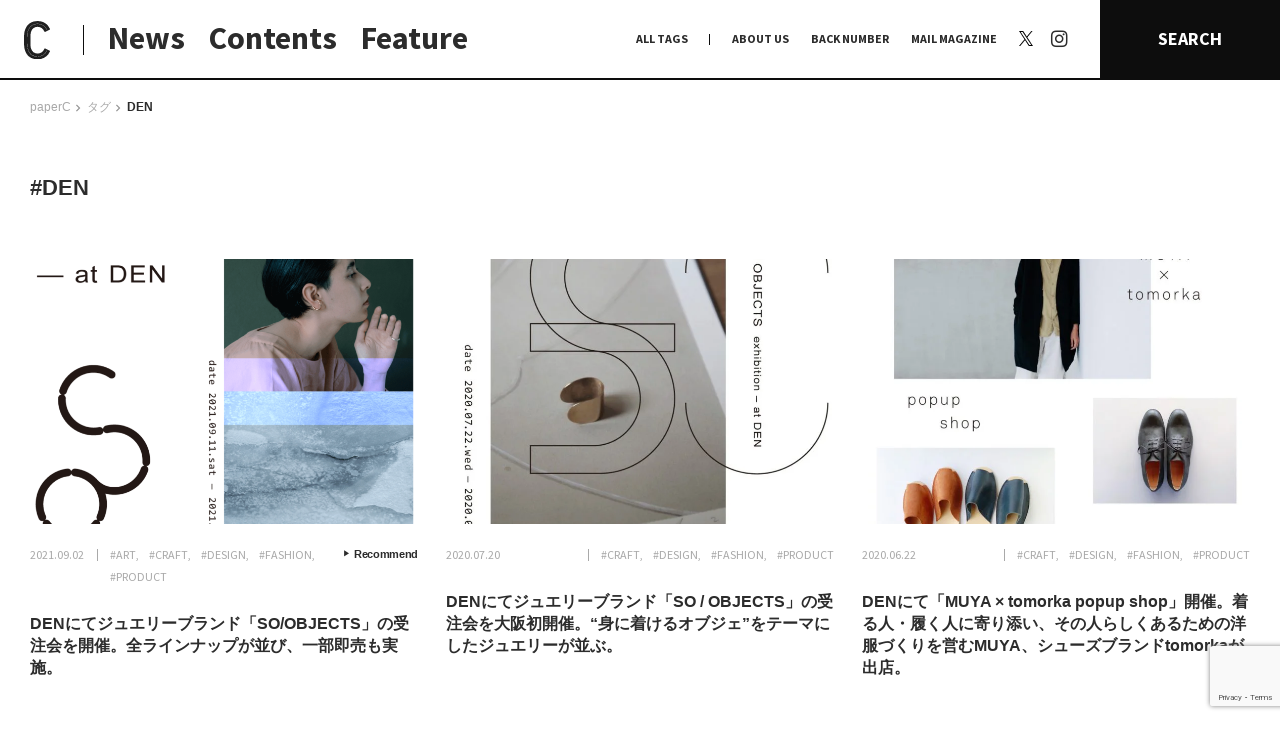

--- FILE ---
content_type: text/html; charset=utf-8
request_url: https://www.google.com/recaptcha/api2/anchor?ar=1&k=6LdRe4UcAAAAABjC_eaV5bo7KZJZl9idiZDQrGlq&co=aHR0cHM6Ly9wYXBlcmMuaW5mbzo0NDM.&hl=en&v=9TiwnJFHeuIw_s0wSd3fiKfN&size=invisible&anchor-ms=20000&execute-ms=30000&cb=io0w7g9mrtzn
body_size: 48088
content:
<!DOCTYPE HTML><html dir="ltr" lang="en"><head><meta http-equiv="Content-Type" content="text/html; charset=UTF-8">
<meta http-equiv="X-UA-Compatible" content="IE=edge">
<title>reCAPTCHA</title>
<style type="text/css">
/* cyrillic-ext */
@font-face {
  font-family: 'Roboto';
  font-style: normal;
  font-weight: 400;
  font-stretch: 100%;
  src: url(//fonts.gstatic.com/s/roboto/v48/KFO7CnqEu92Fr1ME7kSn66aGLdTylUAMa3GUBHMdazTgWw.woff2) format('woff2');
  unicode-range: U+0460-052F, U+1C80-1C8A, U+20B4, U+2DE0-2DFF, U+A640-A69F, U+FE2E-FE2F;
}
/* cyrillic */
@font-face {
  font-family: 'Roboto';
  font-style: normal;
  font-weight: 400;
  font-stretch: 100%;
  src: url(//fonts.gstatic.com/s/roboto/v48/KFO7CnqEu92Fr1ME7kSn66aGLdTylUAMa3iUBHMdazTgWw.woff2) format('woff2');
  unicode-range: U+0301, U+0400-045F, U+0490-0491, U+04B0-04B1, U+2116;
}
/* greek-ext */
@font-face {
  font-family: 'Roboto';
  font-style: normal;
  font-weight: 400;
  font-stretch: 100%;
  src: url(//fonts.gstatic.com/s/roboto/v48/KFO7CnqEu92Fr1ME7kSn66aGLdTylUAMa3CUBHMdazTgWw.woff2) format('woff2');
  unicode-range: U+1F00-1FFF;
}
/* greek */
@font-face {
  font-family: 'Roboto';
  font-style: normal;
  font-weight: 400;
  font-stretch: 100%;
  src: url(//fonts.gstatic.com/s/roboto/v48/KFO7CnqEu92Fr1ME7kSn66aGLdTylUAMa3-UBHMdazTgWw.woff2) format('woff2');
  unicode-range: U+0370-0377, U+037A-037F, U+0384-038A, U+038C, U+038E-03A1, U+03A3-03FF;
}
/* math */
@font-face {
  font-family: 'Roboto';
  font-style: normal;
  font-weight: 400;
  font-stretch: 100%;
  src: url(//fonts.gstatic.com/s/roboto/v48/KFO7CnqEu92Fr1ME7kSn66aGLdTylUAMawCUBHMdazTgWw.woff2) format('woff2');
  unicode-range: U+0302-0303, U+0305, U+0307-0308, U+0310, U+0312, U+0315, U+031A, U+0326-0327, U+032C, U+032F-0330, U+0332-0333, U+0338, U+033A, U+0346, U+034D, U+0391-03A1, U+03A3-03A9, U+03B1-03C9, U+03D1, U+03D5-03D6, U+03F0-03F1, U+03F4-03F5, U+2016-2017, U+2034-2038, U+203C, U+2040, U+2043, U+2047, U+2050, U+2057, U+205F, U+2070-2071, U+2074-208E, U+2090-209C, U+20D0-20DC, U+20E1, U+20E5-20EF, U+2100-2112, U+2114-2115, U+2117-2121, U+2123-214F, U+2190, U+2192, U+2194-21AE, U+21B0-21E5, U+21F1-21F2, U+21F4-2211, U+2213-2214, U+2216-22FF, U+2308-230B, U+2310, U+2319, U+231C-2321, U+2336-237A, U+237C, U+2395, U+239B-23B7, U+23D0, U+23DC-23E1, U+2474-2475, U+25AF, U+25B3, U+25B7, U+25BD, U+25C1, U+25CA, U+25CC, U+25FB, U+266D-266F, U+27C0-27FF, U+2900-2AFF, U+2B0E-2B11, U+2B30-2B4C, U+2BFE, U+3030, U+FF5B, U+FF5D, U+1D400-1D7FF, U+1EE00-1EEFF;
}
/* symbols */
@font-face {
  font-family: 'Roboto';
  font-style: normal;
  font-weight: 400;
  font-stretch: 100%;
  src: url(//fonts.gstatic.com/s/roboto/v48/KFO7CnqEu92Fr1ME7kSn66aGLdTylUAMaxKUBHMdazTgWw.woff2) format('woff2');
  unicode-range: U+0001-000C, U+000E-001F, U+007F-009F, U+20DD-20E0, U+20E2-20E4, U+2150-218F, U+2190, U+2192, U+2194-2199, U+21AF, U+21E6-21F0, U+21F3, U+2218-2219, U+2299, U+22C4-22C6, U+2300-243F, U+2440-244A, U+2460-24FF, U+25A0-27BF, U+2800-28FF, U+2921-2922, U+2981, U+29BF, U+29EB, U+2B00-2BFF, U+4DC0-4DFF, U+FFF9-FFFB, U+10140-1018E, U+10190-1019C, U+101A0, U+101D0-101FD, U+102E0-102FB, U+10E60-10E7E, U+1D2C0-1D2D3, U+1D2E0-1D37F, U+1F000-1F0FF, U+1F100-1F1AD, U+1F1E6-1F1FF, U+1F30D-1F30F, U+1F315, U+1F31C, U+1F31E, U+1F320-1F32C, U+1F336, U+1F378, U+1F37D, U+1F382, U+1F393-1F39F, U+1F3A7-1F3A8, U+1F3AC-1F3AF, U+1F3C2, U+1F3C4-1F3C6, U+1F3CA-1F3CE, U+1F3D4-1F3E0, U+1F3ED, U+1F3F1-1F3F3, U+1F3F5-1F3F7, U+1F408, U+1F415, U+1F41F, U+1F426, U+1F43F, U+1F441-1F442, U+1F444, U+1F446-1F449, U+1F44C-1F44E, U+1F453, U+1F46A, U+1F47D, U+1F4A3, U+1F4B0, U+1F4B3, U+1F4B9, U+1F4BB, U+1F4BF, U+1F4C8-1F4CB, U+1F4D6, U+1F4DA, U+1F4DF, U+1F4E3-1F4E6, U+1F4EA-1F4ED, U+1F4F7, U+1F4F9-1F4FB, U+1F4FD-1F4FE, U+1F503, U+1F507-1F50B, U+1F50D, U+1F512-1F513, U+1F53E-1F54A, U+1F54F-1F5FA, U+1F610, U+1F650-1F67F, U+1F687, U+1F68D, U+1F691, U+1F694, U+1F698, U+1F6AD, U+1F6B2, U+1F6B9-1F6BA, U+1F6BC, U+1F6C6-1F6CF, U+1F6D3-1F6D7, U+1F6E0-1F6EA, U+1F6F0-1F6F3, U+1F6F7-1F6FC, U+1F700-1F7FF, U+1F800-1F80B, U+1F810-1F847, U+1F850-1F859, U+1F860-1F887, U+1F890-1F8AD, U+1F8B0-1F8BB, U+1F8C0-1F8C1, U+1F900-1F90B, U+1F93B, U+1F946, U+1F984, U+1F996, U+1F9E9, U+1FA00-1FA6F, U+1FA70-1FA7C, U+1FA80-1FA89, U+1FA8F-1FAC6, U+1FACE-1FADC, U+1FADF-1FAE9, U+1FAF0-1FAF8, U+1FB00-1FBFF;
}
/* vietnamese */
@font-face {
  font-family: 'Roboto';
  font-style: normal;
  font-weight: 400;
  font-stretch: 100%;
  src: url(//fonts.gstatic.com/s/roboto/v48/KFO7CnqEu92Fr1ME7kSn66aGLdTylUAMa3OUBHMdazTgWw.woff2) format('woff2');
  unicode-range: U+0102-0103, U+0110-0111, U+0128-0129, U+0168-0169, U+01A0-01A1, U+01AF-01B0, U+0300-0301, U+0303-0304, U+0308-0309, U+0323, U+0329, U+1EA0-1EF9, U+20AB;
}
/* latin-ext */
@font-face {
  font-family: 'Roboto';
  font-style: normal;
  font-weight: 400;
  font-stretch: 100%;
  src: url(//fonts.gstatic.com/s/roboto/v48/KFO7CnqEu92Fr1ME7kSn66aGLdTylUAMa3KUBHMdazTgWw.woff2) format('woff2');
  unicode-range: U+0100-02BA, U+02BD-02C5, U+02C7-02CC, U+02CE-02D7, U+02DD-02FF, U+0304, U+0308, U+0329, U+1D00-1DBF, U+1E00-1E9F, U+1EF2-1EFF, U+2020, U+20A0-20AB, U+20AD-20C0, U+2113, U+2C60-2C7F, U+A720-A7FF;
}
/* latin */
@font-face {
  font-family: 'Roboto';
  font-style: normal;
  font-weight: 400;
  font-stretch: 100%;
  src: url(//fonts.gstatic.com/s/roboto/v48/KFO7CnqEu92Fr1ME7kSn66aGLdTylUAMa3yUBHMdazQ.woff2) format('woff2');
  unicode-range: U+0000-00FF, U+0131, U+0152-0153, U+02BB-02BC, U+02C6, U+02DA, U+02DC, U+0304, U+0308, U+0329, U+2000-206F, U+20AC, U+2122, U+2191, U+2193, U+2212, U+2215, U+FEFF, U+FFFD;
}
/* cyrillic-ext */
@font-face {
  font-family: 'Roboto';
  font-style: normal;
  font-weight: 500;
  font-stretch: 100%;
  src: url(//fonts.gstatic.com/s/roboto/v48/KFO7CnqEu92Fr1ME7kSn66aGLdTylUAMa3GUBHMdazTgWw.woff2) format('woff2');
  unicode-range: U+0460-052F, U+1C80-1C8A, U+20B4, U+2DE0-2DFF, U+A640-A69F, U+FE2E-FE2F;
}
/* cyrillic */
@font-face {
  font-family: 'Roboto';
  font-style: normal;
  font-weight: 500;
  font-stretch: 100%;
  src: url(//fonts.gstatic.com/s/roboto/v48/KFO7CnqEu92Fr1ME7kSn66aGLdTylUAMa3iUBHMdazTgWw.woff2) format('woff2');
  unicode-range: U+0301, U+0400-045F, U+0490-0491, U+04B0-04B1, U+2116;
}
/* greek-ext */
@font-face {
  font-family: 'Roboto';
  font-style: normal;
  font-weight: 500;
  font-stretch: 100%;
  src: url(//fonts.gstatic.com/s/roboto/v48/KFO7CnqEu92Fr1ME7kSn66aGLdTylUAMa3CUBHMdazTgWw.woff2) format('woff2');
  unicode-range: U+1F00-1FFF;
}
/* greek */
@font-face {
  font-family: 'Roboto';
  font-style: normal;
  font-weight: 500;
  font-stretch: 100%;
  src: url(//fonts.gstatic.com/s/roboto/v48/KFO7CnqEu92Fr1ME7kSn66aGLdTylUAMa3-UBHMdazTgWw.woff2) format('woff2');
  unicode-range: U+0370-0377, U+037A-037F, U+0384-038A, U+038C, U+038E-03A1, U+03A3-03FF;
}
/* math */
@font-face {
  font-family: 'Roboto';
  font-style: normal;
  font-weight: 500;
  font-stretch: 100%;
  src: url(//fonts.gstatic.com/s/roboto/v48/KFO7CnqEu92Fr1ME7kSn66aGLdTylUAMawCUBHMdazTgWw.woff2) format('woff2');
  unicode-range: U+0302-0303, U+0305, U+0307-0308, U+0310, U+0312, U+0315, U+031A, U+0326-0327, U+032C, U+032F-0330, U+0332-0333, U+0338, U+033A, U+0346, U+034D, U+0391-03A1, U+03A3-03A9, U+03B1-03C9, U+03D1, U+03D5-03D6, U+03F0-03F1, U+03F4-03F5, U+2016-2017, U+2034-2038, U+203C, U+2040, U+2043, U+2047, U+2050, U+2057, U+205F, U+2070-2071, U+2074-208E, U+2090-209C, U+20D0-20DC, U+20E1, U+20E5-20EF, U+2100-2112, U+2114-2115, U+2117-2121, U+2123-214F, U+2190, U+2192, U+2194-21AE, U+21B0-21E5, U+21F1-21F2, U+21F4-2211, U+2213-2214, U+2216-22FF, U+2308-230B, U+2310, U+2319, U+231C-2321, U+2336-237A, U+237C, U+2395, U+239B-23B7, U+23D0, U+23DC-23E1, U+2474-2475, U+25AF, U+25B3, U+25B7, U+25BD, U+25C1, U+25CA, U+25CC, U+25FB, U+266D-266F, U+27C0-27FF, U+2900-2AFF, U+2B0E-2B11, U+2B30-2B4C, U+2BFE, U+3030, U+FF5B, U+FF5D, U+1D400-1D7FF, U+1EE00-1EEFF;
}
/* symbols */
@font-face {
  font-family: 'Roboto';
  font-style: normal;
  font-weight: 500;
  font-stretch: 100%;
  src: url(//fonts.gstatic.com/s/roboto/v48/KFO7CnqEu92Fr1ME7kSn66aGLdTylUAMaxKUBHMdazTgWw.woff2) format('woff2');
  unicode-range: U+0001-000C, U+000E-001F, U+007F-009F, U+20DD-20E0, U+20E2-20E4, U+2150-218F, U+2190, U+2192, U+2194-2199, U+21AF, U+21E6-21F0, U+21F3, U+2218-2219, U+2299, U+22C4-22C6, U+2300-243F, U+2440-244A, U+2460-24FF, U+25A0-27BF, U+2800-28FF, U+2921-2922, U+2981, U+29BF, U+29EB, U+2B00-2BFF, U+4DC0-4DFF, U+FFF9-FFFB, U+10140-1018E, U+10190-1019C, U+101A0, U+101D0-101FD, U+102E0-102FB, U+10E60-10E7E, U+1D2C0-1D2D3, U+1D2E0-1D37F, U+1F000-1F0FF, U+1F100-1F1AD, U+1F1E6-1F1FF, U+1F30D-1F30F, U+1F315, U+1F31C, U+1F31E, U+1F320-1F32C, U+1F336, U+1F378, U+1F37D, U+1F382, U+1F393-1F39F, U+1F3A7-1F3A8, U+1F3AC-1F3AF, U+1F3C2, U+1F3C4-1F3C6, U+1F3CA-1F3CE, U+1F3D4-1F3E0, U+1F3ED, U+1F3F1-1F3F3, U+1F3F5-1F3F7, U+1F408, U+1F415, U+1F41F, U+1F426, U+1F43F, U+1F441-1F442, U+1F444, U+1F446-1F449, U+1F44C-1F44E, U+1F453, U+1F46A, U+1F47D, U+1F4A3, U+1F4B0, U+1F4B3, U+1F4B9, U+1F4BB, U+1F4BF, U+1F4C8-1F4CB, U+1F4D6, U+1F4DA, U+1F4DF, U+1F4E3-1F4E6, U+1F4EA-1F4ED, U+1F4F7, U+1F4F9-1F4FB, U+1F4FD-1F4FE, U+1F503, U+1F507-1F50B, U+1F50D, U+1F512-1F513, U+1F53E-1F54A, U+1F54F-1F5FA, U+1F610, U+1F650-1F67F, U+1F687, U+1F68D, U+1F691, U+1F694, U+1F698, U+1F6AD, U+1F6B2, U+1F6B9-1F6BA, U+1F6BC, U+1F6C6-1F6CF, U+1F6D3-1F6D7, U+1F6E0-1F6EA, U+1F6F0-1F6F3, U+1F6F7-1F6FC, U+1F700-1F7FF, U+1F800-1F80B, U+1F810-1F847, U+1F850-1F859, U+1F860-1F887, U+1F890-1F8AD, U+1F8B0-1F8BB, U+1F8C0-1F8C1, U+1F900-1F90B, U+1F93B, U+1F946, U+1F984, U+1F996, U+1F9E9, U+1FA00-1FA6F, U+1FA70-1FA7C, U+1FA80-1FA89, U+1FA8F-1FAC6, U+1FACE-1FADC, U+1FADF-1FAE9, U+1FAF0-1FAF8, U+1FB00-1FBFF;
}
/* vietnamese */
@font-face {
  font-family: 'Roboto';
  font-style: normal;
  font-weight: 500;
  font-stretch: 100%;
  src: url(//fonts.gstatic.com/s/roboto/v48/KFO7CnqEu92Fr1ME7kSn66aGLdTylUAMa3OUBHMdazTgWw.woff2) format('woff2');
  unicode-range: U+0102-0103, U+0110-0111, U+0128-0129, U+0168-0169, U+01A0-01A1, U+01AF-01B0, U+0300-0301, U+0303-0304, U+0308-0309, U+0323, U+0329, U+1EA0-1EF9, U+20AB;
}
/* latin-ext */
@font-face {
  font-family: 'Roboto';
  font-style: normal;
  font-weight: 500;
  font-stretch: 100%;
  src: url(//fonts.gstatic.com/s/roboto/v48/KFO7CnqEu92Fr1ME7kSn66aGLdTylUAMa3KUBHMdazTgWw.woff2) format('woff2');
  unicode-range: U+0100-02BA, U+02BD-02C5, U+02C7-02CC, U+02CE-02D7, U+02DD-02FF, U+0304, U+0308, U+0329, U+1D00-1DBF, U+1E00-1E9F, U+1EF2-1EFF, U+2020, U+20A0-20AB, U+20AD-20C0, U+2113, U+2C60-2C7F, U+A720-A7FF;
}
/* latin */
@font-face {
  font-family: 'Roboto';
  font-style: normal;
  font-weight: 500;
  font-stretch: 100%;
  src: url(//fonts.gstatic.com/s/roboto/v48/KFO7CnqEu92Fr1ME7kSn66aGLdTylUAMa3yUBHMdazQ.woff2) format('woff2');
  unicode-range: U+0000-00FF, U+0131, U+0152-0153, U+02BB-02BC, U+02C6, U+02DA, U+02DC, U+0304, U+0308, U+0329, U+2000-206F, U+20AC, U+2122, U+2191, U+2193, U+2212, U+2215, U+FEFF, U+FFFD;
}
/* cyrillic-ext */
@font-face {
  font-family: 'Roboto';
  font-style: normal;
  font-weight: 900;
  font-stretch: 100%;
  src: url(//fonts.gstatic.com/s/roboto/v48/KFO7CnqEu92Fr1ME7kSn66aGLdTylUAMa3GUBHMdazTgWw.woff2) format('woff2');
  unicode-range: U+0460-052F, U+1C80-1C8A, U+20B4, U+2DE0-2DFF, U+A640-A69F, U+FE2E-FE2F;
}
/* cyrillic */
@font-face {
  font-family: 'Roboto';
  font-style: normal;
  font-weight: 900;
  font-stretch: 100%;
  src: url(//fonts.gstatic.com/s/roboto/v48/KFO7CnqEu92Fr1ME7kSn66aGLdTylUAMa3iUBHMdazTgWw.woff2) format('woff2');
  unicode-range: U+0301, U+0400-045F, U+0490-0491, U+04B0-04B1, U+2116;
}
/* greek-ext */
@font-face {
  font-family: 'Roboto';
  font-style: normal;
  font-weight: 900;
  font-stretch: 100%;
  src: url(//fonts.gstatic.com/s/roboto/v48/KFO7CnqEu92Fr1ME7kSn66aGLdTylUAMa3CUBHMdazTgWw.woff2) format('woff2');
  unicode-range: U+1F00-1FFF;
}
/* greek */
@font-face {
  font-family: 'Roboto';
  font-style: normal;
  font-weight: 900;
  font-stretch: 100%;
  src: url(//fonts.gstatic.com/s/roboto/v48/KFO7CnqEu92Fr1ME7kSn66aGLdTylUAMa3-UBHMdazTgWw.woff2) format('woff2');
  unicode-range: U+0370-0377, U+037A-037F, U+0384-038A, U+038C, U+038E-03A1, U+03A3-03FF;
}
/* math */
@font-face {
  font-family: 'Roboto';
  font-style: normal;
  font-weight: 900;
  font-stretch: 100%;
  src: url(//fonts.gstatic.com/s/roboto/v48/KFO7CnqEu92Fr1ME7kSn66aGLdTylUAMawCUBHMdazTgWw.woff2) format('woff2');
  unicode-range: U+0302-0303, U+0305, U+0307-0308, U+0310, U+0312, U+0315, U+031A, U+0326-0327, U+032C, U+032F-0330, U+0332-0333, U+0338, U+033A, U+0346, U+034D, U+0391-03A1, U+03A3-03A9, U+03B1-03C9, U+03D1, U+03D5-03D6, U+03F0-03F1, U+03F4-03F5, U+2016-2017, U+2034-2038, U+203C, U+2040, U+2043, U+2047, U+2050, U+2057, U+205F, U+2070-2071, U+2074-208E, U+2090-209C, U+20D0-20DC, U+20E1, U+20E5-20EF, U+2100-2112, U+2114-2115, U+2117-2121, U+2123-214F, U+2190, U+2192, U+2194-21AE, U+21B0-21E5, U+21F1-21F2, U+21F4-2211, U+2213-2214, U+2216-22FF, U+2308-230B, U+2310, U+2319, U+231C-2321, U+2336-237A, U+237C, U+2395, U+239B-23B7, U+23D0, U+23DC-23E1, U+2474-2475, U+25AF, U+25B3, U+25B7, U+25BD, U+25C1, U+25CA, U+25CC, U+25FB, U+266D-266F, U+27C0-27FF, U+2900-2AFF, U+2B0E-2B11, U+2B30-2B4C, U+2BFE, U+3030, U+FF5B, U+FF5D, U+1D400-1D7FF, U+1EE00-1EEFF;
}
/* symbols */
@font-face {
  font-family: 'Roboto';
  font-style: normal;
  font-weight: 900;
  font-stretch: 100%;
  src: url(//fonts.gstatic.com/s/roboto/v48/KFO7CnqEu92Fr1ME7kSn66aGLdTylUAMaxKUBHMdazTgWw.woff2) format('woff2');
  unicode-range: U+0001-000C, U+000E-001F, U+007F-009F, U+20DD-20E0, U+20E2-20E4, U+2150-218F, U+2190, U+2192, U+2194-2199, U+21AF, U+21E6-21F0, U+21F3, U+2218-2219, U+2299, U+22C4-22C6, U+2300-243F, U+2440-244A, U+2460-24FF, U+25A0-27BF, U+2800-28FF, U+2921-2922, U+2981, U+29BF, U+29EB, U+2B00-2BFF, U+4DC0-4DFF, U+FFF9-FFFB, U+10140-1018E, U+10190-1019C, U+101A0, U+101D0-101FD, U+102E0-102FB, U+10E60-10E7E, U+1D2C0-1D2D3, U+1D2E0-1D37F, U+1F000-1F0FF, U+1F100-1F1AD, U+1F1E6-1F1FF, U+1F30D-1F30F, U+1F315, U+1F31C, U+1F31E, U+1F320-1F32C, U+1F336, U+1F378, U+1F37D, U+1F382, U+1F393-1F39F, U+1F3A7-1F3A8, U+1F3AC-1F3AF, U+1F3C2, U+1F3C4-1F3C6, U+1F3CA-1F3CE, U+1F3D4-1F3E0, U+1F3ED, U+1F3F1-1F3F3, U+1F3F5-1F3F7, U+1F408, U+1F415, U+1F41F, U+1F426, U+1F43F, U+1F441-1F442, U+1F444, U+1F446-1F449, U+1F44C-1F44E, U+1F453, U+1F46A, U+1F47D, U+1F4A3, U+1F4B0, U+1F4B3, U+1F4B9, U+1F4BB, U+1F4BF, U+1F4C8-1F4CB, U+1F4D6, U+1F4DA, U+1F4DF, U+1F4E3-1F4E6, U+1F4EA-1F4ED, U+1F4F7, U+1F4F9-1F4FB, U+1F4FD-1F4FE, U+1F503, U+1F507-1F50B, U+1F50D, U+1F512-1F513, U+1F53E-1F54A, U+1F54F-1F5FA, U+1F610, U+1F650-1F67F, U+1F687, U+1F68D, U+1F691, U+1F694, U+1F698, U+1F6AD, U+1F6B2, U+1F6B9-1F6BA, U+1F6BC, U+1F6C6-1F6CF, U+1F6D3-1F6D7, U+1F6E0-1F6EA, U+1F6F0-1F6F3, U+1F6F7-1F6FC, U+1F700-1F7FF, U+1F800-1F80B, U+1F810-1F847, U+1F850-1F859, U+1F860-1F887, U+1F890-1F8AD, U+1F8B0-1F8BB, U+1F8C0-1F8C1, U+1F900-1F90B, U+1F93B, U+1F946, U+1F984, U+1F996, U+1F9E9, U+1FA00-1FA6F, U+1FA70-1FA7C, U+1FA80-1FA89, U+1FA8F-1FAC6, U+1FACE-1FADC, U+1FADF-1FAE9, U+1FAF0-1FAF8, U+1FB00-1FBFF;
}
/* vietnamese */
@font-face {
  font-family: 'Roboto';
  font-style: normal;
  font-weight: 900;
  font-stretch: 100%;
  src: url(//fonts.gstatic.com/s/roboto/v48/KFO7CnqEu92Fr1ME7kSn66aGLdTylUAMa3OUBHMdazTgWw.woff2) format('woff2');
  unicode-range: U+0102-0103, U+0110-0111, U+0128-0129, U+0168-0169, U+01A0-01A1, U+01AF-01B0, U+0300-0301, U+0303-0304, U+0308-0309, U+0323, U+0329, U+1EA0-1EF9, U+20AB;
}
/* latin-ext */
@font-face {
  font-family: 'Roboto';
  font-style: normal;
  font-weight: 900;
  font-stretch: 100%;
  src: url(//fonts.gstatic.com/s/roboto/v48/KFO7CnqEu92Fr1ME7kSn66aGLdTylUAMa3KUBHMdazTgWw.woff2) format('woff2');
  unicode-range: U+0100-02BA, U+02BD-02C5, U+02C7-02CC, U+02CE-02D7, U+02DD-02FF, U+0304, U+0308, U+0329, U+1D00-1DBF, U+1E00-1E9F, U+1EF2-1EFF, U+2020, U+20A0-20AB, U+20AD-20C0, U+2113, U+2C60-2C7F, U+A720-A7FF;
}
/* latin */
@font-face {
  font-family: 'Roboto';
  font-style: normal;
  font-weight: 900;
  font-stretch: 100%;
  src: url(//fonts.gstatic.com/s/roboto/v48/KFO7CnqEu92Fr1ME7kSn66aGLdTylUAMa3yUBHMdazQ.woff2) format('woff2');
  unicode-range: U+0000-00FF, U+0131, U+0152-0153, U+02BB-02BC, U+02C6, U+02DA, U+02DC, U+0304, U+0308, U+0329, U+2000-206F, U+20AC, U+2122, U+2191, U+2193, U+2212, U+2215, U+FEFF, U+FFFD;
}

</style>
<link rel="stylesheet" type="text/css" href="https://www.gstatic.com/recaptcha/releases/9TiwnJFHeuIw_s0wSd3fiKfN/styles__ltr.css">
<script nonce="7j279Oh5qBB6lGxS6ITJuQ" type="text/javascript">window['__recaptcha_api'] = 'https://www.google.com/recaptcha/api2/';</script>
<script type="text/javascript" src="https://www.gstatic.com/recaptcha/releases/9TiwnJFHeuIw_s0wSd3fiKfN/recaptcha__en.js" nonce="7j279Oh5qBB6lGxS6ITJuQ">
      
    </script></head>
<body><div id="rc-anchor-alert" class="rc-anchor-alert"></div>
<input type="hidden" id="recaptcha-token" value="[base64]">
<script type="text/javascript" nonce="7j279Oh5qBB6lGxS6ITJuQ">
      recaptcha.anchor.Main.init("[\x22ainput\x22,[\x22bgdata\x22,\x22\x22,\[base64]/[base64]/[base64]/[base64]/[base64]/[base64]/[base64]/[base64]/[base64]/[base64]\\u003d\x22,\[base64]\x22,\x22wpLCiMKFw7zDhcOIwqvDt8ORw4PCo1BbYcKQwpw6ezwFw4TDnh7DrcOgw4fDosOrQMOKwrzCvMKawqvCjQ5VwoM3f8OdwoNmwqJnw6LDrMOxLlvCkVrCoBBIwpQuAcORwpvDhMKuY8Orw7PCusKAw75rKjXDgMKEwq/CqMOdbEvDuFN4wojDviMCw6/Cln/CiFlHcGFXQMOeMVl6VH/DiX7Cv8OzwoTClcOWMU/Ci0HCmikiXyDCtsOMw7lqw4FBwr5KwoRqYD7CmmbDnsOTY8ONKcKPQSApwrzCmmkHw6TCkGrCrsO/X8O4bSLCjsOBwr7DnMK2w4oBw4XCnMOSwrHCjXJ/wrh+J2rDg8Kqw5rCr8KQSQkYNwMMwqkpbMK3wpNMGcOTwqrDocObwrzDmMKjw79jw67DtsOEw45xwrtkwqTCkwAAR8K/bXB6wrjDrsOswrBHw4phw6rDvTAoacK9GMOWGVwuKVtqKnkVQwXCoDPDowTCnsKKwqchwpPDlsOhUFcnbStVwr1tLMObwr3DtMO0woddY8KEw7sEZsOEwr0QasOzG1DCmsKlUT7CqsO7Fms6GcO+w7p0ej5DMXLCssOQXkAwLCLCkXQ2w4PCpSh/wrPCizjDqzhQw4jCjMOldj7Cs8O0ZsKiw4RsacOrwoNmw4Z8wqfCmMOXwrQ4eATDp8OQFHsgwqPCrgdgO8OTHifDkVEzUlzDpMKNYVrCt8OPw6dBwrHCrsK9AMO9dhnDjsOQLH1JJlMndcOUMk4zw4xwDcOsw6DCh2xYMWLCiwfCvhoqf8K0wqljQVQZSB/ClcK5w5cANMKidcOqexRzw4hIwr3CljDCvsKUw7rDo8KHw5XDtQwBwrrCi2cqwo3DisKDXMKEw7DCl8KCcHzDrcKdQMKEKsKdw5xyHcOyZnPDr8KYBR/Du8OgwqHDp8OiKcKow53Do0DClMOhRsK9wrUKAz3DlcOoNsO9wqZzwqd5w6UJOMKrX2dcwop6w408DsKyw7PDtXYKc8OaWiZPwonDscOKwqklw7g3w5sJwq7DpcKQZcOgHMOywoRowqnChELCg8ORM2ZtQMOCBcKgXml+S23CusO+QsKsw4Q/[base64]/CqMKcf8OBw6HDo8KzwrvDsVY2A8OYwoDDmsObw5ksGioZYMOtw6nDihRLw5Bhw7DDhltnwq3DkVjChsKrw4TDlMKYwrfCv8K4UMOyC8KoWMOow5Zywq9Fw4RPw5nDjMO1w5goVsKGejTCkAzCqBXDjMKNwpfCn3/ClMK+dilqQyfCmQfDk8OEM8KOdyzCkMKWPV4TR8Oeb1DCgcKMM8Kfw7hZSX81w4PDg8KXwqDDslg4wq/[base64]/DsD3DgGLDkcOOw4ZtwpxgBj/[base64]/CrmnCkcO3wptKw47DoGbChEpxakgpIDjDgsKYwooZWsOMwp4HwqIFwqwnf8Kdw5HCjMK0ZQhzfsOrw4tBwo/[base64]/Dn33DgRXDqRwZwo7CpMKkOHAcwo5kw7/CnsORwrMTHMK+XcKlwpQew4VWcMK0w5nCvMOfw7JlUMOfbxrCnjHDpcKld3nCuglvAMO9wpAEw7nCpMKHFjzCjhsJAsKOEMKCBS0sw54GOsOqFcOhZcO1wo1Rwoh/[base64]/[base64]/CuAATJMKywqHDgkXDvB17CcORdnzCjgTCnMOyd8OUwq3DhF8BT8O2NMKJwqgVwpXDkHbDpgcXw4rDucOAfsO+HsOJw7RAw4VWWsOEAGwOw7IhEDLDrcKYw58PM8Odwp7DoUBqaMOFwr/[base64]/DrC3DkMKiw43CrcKjR29eDcKLUMOlwq95wpIQFB4YUWsvwqrChX/DpsKUZyrDoW3CtnU1ckPDsggbJcOBP8O5BkTDqk7DnMKrw7hIwp8OWTjDp8KCwpcGHlLDvgTDh3R/ZMKvw5vDnUkfw7nChMOrPV4vw47Ci8O7SwzCoWwXw7JzdMKUdMKGw4zDmHjDh8KtwqDDucKswrx0acOJwp7Cr0s5w4bDi8OfeyjCgktoNQrCqXbDusOsw7VOLxjDhEzDmsOAwpY9wq3DjTjDrxgcwonChgvCmsOQMU8gBEXDgTvDlcOSwqTCssO3T37CsXvDrsK/TsKkw6nCvQUIw6UAOcKGQyJeUsK9w7YOwq3DhWFnZMKpGRJKw6fDrMK/w4HDl8KQwoPDp8KMw5YuDsKewpFuw63CrMKCRXETw67CnsK+w7/CpMK9GsK/w6UKdX1nw54lwrdQJ3dHw6MjIsKGwqQMOQbDpAJeTHbCmcK3w63DgcOxwp5sMF3CpybCvDrDlsO/[base64]/Cg8KYJ8KTw5shDGDCilV0JxDDqcOBORzDhUTDuBhHwqdRWCPDsnp1w5/DkE0Ow7fCrcOVw4PDlw3DuMKTwpRPwoLDr8KmwpEfw4YRwqPDgjPDhMOfPxFIdsORHFAdRcOXw4TDj8O7w5LChMK8w6bChMKhcXvDuMOfwo/CosObF3YHw4BVHQ5lG8OPbMOARsKNwpJYw6ZGFBEPw5jCnXVIwoAPw6HCvh43wr7CsMOJwr3Cig5DdiJ0VQbCs8KRFRwTw5teDMOCwptBDcOOcsKCw5TDuHzDicKQwrvDthlNw5nCuh/CssKXOcKKw5/Ct0hhw79nQcOdw6l6XnvCq1QaSMOAwpnCq8Owwo3CmV9swr4/eC3CoyXDqWLDusOvPx07wqHCj8Knw4fCucOGwpPCn8OwXBTCgMKpwoLDrDxTw6bCuF3CjsKxWcKjwpDDkcKIVwjCrEjCv8KaU8KGwqbCrjlgw7zCmMOfw4VXCcKNW2/CqMKiSXMtw4PDkDZhXcOWwr15f8OlwqNRw4oRw4wEwpgfWMKZw77CusKpwrzDtsKlDmPDiUDDuVPCmkRLwqXCqgomTMKiw6BOcsKJNicAIjBTBMOgwpPDl8K7w7TChcKDVMOHMHAZMsKISl4/wrjDpMOaw6PCgMOZw7Ndw4BOK8ORwo7DgwTDhjkVw5FQw4thwpvCplkiA1Avwq5xw7XDr8K4S0g6WMOyw542NDdAw6tdw7YWEww/[base64]/ChMOMw6bCncOow7bClcKXHsKPZcKlw4LDnHFEw4/Dgy0deMOWVBA5FMOxw4pdwpZGw6vDo8OML2omwqkgRsOrwrN6w5TCr3DDk0LCrlEGwqvCvk95w79YGEnCk3fCpsOfZMO8HAM/ccOMQMO1AhDDsz/CqcKhQDjDi8OUwrjCmysjXsOAS8O8w4wUd8OLw6nCtR0qw5jCvMOrFgbDmDHCl8KNw7fDkCDCjGUSUcOQFC3DjXLCmsO7w4QiTcK7dAcWXcKnwqnCszXDt8KAJMOmw7bCt8KvwoAnGBvCtEHDow4Xw7x/wo7Dj8O9w5DCmcKKw77DnipIeMK1f3EKYHLDn38AwrXDvFLCiWbDmsOvwrFRw4cCbcKTe8OcHsKew5xPeT3Dt8KHw6BTZcOeVxHCtMKrwq/DucOoUBjCogkoVsKJw5/CpFzCp0vCpDXDtsKDKMOmw5J0P8OESFRHA8Ozw43CqsKkwphDfUfDtsOUw6DCs1jDh0DDgHU6Y8OgasOYwonDp8O5wp/DtA7DvcKTXcK9CUXDpsOEwoBWR0HDhR7Dt8KIQQtzw5hAw6dVw713w6/CvsORQ8Opw6vDpcOCVA5owpckw7E4ZsOUGkJ2wpFMwqTCvMOAZFpHD8ODwpXCh8KcwqvCpjI6HMKAKcK5QiZ7cHXCpGsZw7PCt8OMwrnChsODw4fDmsKwwr06wpDDsEgzwqM+SR9JX8O/[base64]/DqhxIcMOSw7LDt8Ktw5sqPS/Dl1gMwobDoj/CoQZNwq7DkMKrEhrDvxDDs8OSCzDDmHnCo8KyFcKOAcOqw4rDn8KQwo0Hwq3CqcOIQSPCtyfDnUfCuGVcw7DDkmAUalkpGMOnTMOqw5DDsMOUQcObwq8Fd8Otwp3DhcOSw4LDg8K+wp3CtR7CghHCrRNiMA/[base64]/DmgEAB8OAwqjCtsKfY8OODMKXwohZTMOnLhYoasK1w6LCm8KlwoRnwos3ei3CsxzDm8OTw7HDvcOncCx/czkKHxvDuw3CpjPDkQZwwpDChkHCmjHCgsKUw788wodEG3tEesOyw4DDiAkkw5zCowlEwpvClXUrw6NTw5Fvw78swqzChMO6fcOGw4xXOmlHw6bCn2TCocOvE0dRwq3DpyQbBcKReR8VMi9sPcO5wr3DksKIUsKiwpvDjELDthrCrHUlw5nDqH/DmgHDrMKNW2IUw7bDo17Ch3/CrcOoFhoPVMKNw4JWK0/DssKtw6fChMKaQsOSwp8pQxAwUgnDvAbCmsOoP8OOcn7CkD1XfsKpwpVnw45fwoHCpMKtwrXCjsKfJcO4bQ7CvcOmwpnCuEVJwrctVMKLw6BXQsORNUnDknrCtChDL8KicWDDgsKcwrLChxvDvCbCq8KDbkNhwqzCvgzChAfCqhAyDsKyRsOSCW/DvsKKwo7DhcKnWSbDgnNkO8OOTsOQwrN8w7PCrcOlFMK6wq7CuTDCuEXCtjEWeMKMfgEOw63CvyxJUcO4wpbCl1LDgCQewoNOwqdtK2rDtUXDr0rCvQ/DuwPCkgzCrsOIw5Ejw6BHwoXClU0Aw75CwoHCkVfCncKxw6jChMOXWMO6wo5zKDhgwrLCgsOWw4Yuw7PCssKTLwfDrwzDoWrCrcO+QcOvw6NHw5hQwrZYw7klw6hIw6DCvcKjW8OCwr/[base64]/[base64]/DqwrDkBVXZ8O+wrtfw5InVsOBwqrDmsKFTD/[base64]/dX46PCtDZFXCkMK3w5w3wqc4w6jDtsOtNMKmX8KKGHnCi1XDrsKhQzk+H0gNw6JKN0vDuMKtW8K5wozDnXTCmMOYwp/Di8OTw4/DvnvCmMO3S07Dr8OewpfCtcOlwqnDv8KxBlTChivDicKXw7vCt8OfHMKUw5bCqRkfOiYwYMOESXtiK8O+KMOdKU0owq/CrcKjMcKWZVVjwpTDpH1Tw54iHsOvwoLCuXVyw6s0FMOyw7DCo8Kewo/CqcK/IcObYD5GUjLDuMOMwrkxwrddE0Ulw7XDuyLDqsKxw5fDssOPwqbChsKVwoQORsOcRwLCuULDlcOZwodDKsKbJFDCjAPDhsOdw6jCisKGexPCk8KLCQHCnWoFfMOjwrLDhcKlwowKNWNGcVHChsKyw6BpXMO/RHbCt8K+M1rCp8KowqJ9SMKWNcKUUcK4LsKpwoZJwqPCgCAgw7hxw5/DrgVMwq3CsXg4wqfDon9jJMO6wp5Bw5XDun7Cp0cWwprCicOQw77Ch8Ocw7lUBngiXVvCjzdXUsKIUlLDgsKRS3hxecOvwrsDEwkNcMOuw67CqxrDm8OJUMKARcOHGsOhw6x0fHo/SRgdTCxRwqbDo2klLTNyw68zwos1w6PCiCRFRWd9NW/DhMKxw6RXDh1FdsKRwpvDgifCqsOmGn3DtCRfEyNiwqHCoAppwoUST3LCjMOewrXClxbCgyfDjQ4Cw67Ch8KSw5s8w4NdTFfDp8KLw7HDl8KndsONA8O9wqJiw48qXQ7DkcKKwqnCh3MSXUDDrcO9acOww6sJwpfCp0AYFMO/FMKMSHHCq3cEL0HDpXLDoMO+woJDa8K9f8Kww4BiAcKNIMOjw5LCknjClsORw5MEf8O1ZxwcB8OXw4zCl8Onw7zCtn1RwrplwpHDnjgBKSlgw4jCnH7Dm1AWWRsHOh9yw7nDijsnDhAIS8Knw78Bw5/Ci8OLH8ORwr5ZGcK8HsKXLV5+w7fDkgrDtMKiwqvCgXfDvEjDkwwSIhEieUoQfMK2w7xGw4BeCxIVw7TChRF6w7bDl0hkw5MYGFnDlk4xw7/DlMK/w4tuTGDCsj7CsMKhK8Krw7PDimQ8Y8Kjw7nDtMO2HmYgw47CtcO+e8KWwojDsSHCk2B+CMO7wrDDrMOiI8OFwrFXwoYiUi/DtcKxER8/[base64]/DshnCtcO7BsKXw6k3wroSw5cfV8OGHcKgw7HCqMKSCHFKw5bDg8Kqw5USd8O/w5zCkQDCjsOhw6UIwpDDrcKswqrCpcKOw6bDssKWwpB8w7zDv8Orbk0wbcKjwrjDkMOsw4QjABcLwrxAG0vCkC7DhMOqwovCnsKHSMO4fFLDoiglwrYbwrJWwrTCjTrDrsOwYSnCuU3DoMKlwoHDqjPDpH7CgsOwwox/LTXCnG0XwpBsw61UwoZMe8OPL15fw53CpcOTw4bCu3jDkSPCmEnDlmbCt0ciQcOmXUhpEcKMwqbCkgg6w7fDuAPDqsKWM8KkLkLCiMK5w6PCuHvDpBggw7fCowMLfUJNwqFeM8OyAsKiw7fCknnCi1fCtMKTCsK/FRkNax0Tw7rDjsKbw6nChmJAQxPDkiYnEMOpWB15XRzDkU7DpwYXw6wUwpY1asKZw6howo8gwrl/esOpDHM/MhLCuxbCgmowRQplUxHDi8Oowoosw5LCkMKTw7dOwobDqcKRMjclwrrCulDDtmlGKsKKT8OWwpnDnMKWwoHCsMOzYG/DhsOiZ3jDpTFsYmhywrBMwoQ8w5nCs8KkwrHCpsOVwooCWR/DvUFUw4rCqcK9Ujpow4RAw4tdw6TCn8KHw6vDssOSfDVHw64UwqVaQgPCpsK5w64dwpp/w7VBexvDpMK8NnQgFDfDq8KSEsK/w7PDvcO5c8Ohw64KOcKnwocjwrzCqcOqc2JYwqgQw5Fkw6AHw6XDusKWTsK5wpFeSg/CoTMKw6gTbzdVwrQ3w7/DiMK6wrPDtcKUwr8swpZiT0TDusK2w5TCq0TDhcOsT8KTw6TChMKvWMK6FMO2fBbDvcKXaXTDgsOrMMOndyHCg8KrbsOew7xJX8OHw5fClnBpwpUeZSkyw4LDrG/DvcOPwrPCl8KfF1x5w6bDrsKYwrXDuU3DpxxKw60rFsOmT8OWwpnCgsKEwqbDlVzCusOhQsKfJMKJwpDDgWVcd3t0QcKDLsKGBcKnwrTCgcOSw6oTw6FswrHDiQccwp7DlH7Dkz/CvFDCviADw5fDgsKAGcKxwodjRzU9w5/[base64]/DqTBOw7VKbB4kVENmVG7DuMK3ci7DlMOYXMO0w4TCrRTDucKPUDR6AcOIQmMOF8OINAXDhwEGK8Oiw7jCncKOGAzDh17DuMOmwqDCgsKQfsKww7vCrw/CpcKFw6BowpkJMgDDnG4Iwr16wqV5IFt7wqDCncKDL8OobEjDsnMlwqXDrcOhw5LCv0sZw6/CjsKzQ8K8dkRnQgrDqkgMY8K3wprDvEArJUd6QyLCm1XDvScOwrcEAFXCpR3DqmJDZ8OKw5TCt1TDsMKcak9Gw5hHfEBFw6PDpsOBw644wrgAw71bw7/DuDoPUHLCsFRlTcKzAcKFwpPDixHCuG3CggogDcKowoJRJg7Cj8Kewr7CqDPCncOyw7fCil9RLHvDk1jDlMK4wp1nw4/CoS50wrLDpk0Kw4bDmhcvPcKFGsKnC8Kwwql/w4HDlsOqNFzDqRnDiDDCi1nDuGXDlCLClQLCtcKPAsKtEMKiMsK4RHDCl3dpwrDCvFp1IWVEcxrDgU/DtQfCjcKiF0tGwr8vwoRdw4bCv8OCRHxLw6nCvcK5w6HDusKrwqLDu8OBU2bCgyE8AMK7woXDjHwbwpNpZW3DtzRqw7rCosKXZRnCo8KwZsOcw4PDtBkPOMOEwpTCjwFpFMO8w7ECw61uw6HDggrDq2J3EsOAw4ABw5I/wqwcZ8O0TRrDs8KZw74La8KFZsK0KX3DqcKwKQQ4w45uw5XCpMK6Wi7Dl8OrQ8OvasKFQsO3SMKVZ8OHwp/CtSNDwrJ8QcKrMMO7wrECw4tOcsKgTMKafsOiJsKPw5kgL0XCrFzDrcONwrnDs8Omc8O4wqbDmMKRw7QkMsKdKMK8w6saw6Qsw7x6wqQjwr7DksOMw4/DoFp8QsKpLsKew5p0wqDCjcKSw7ZGcQ1ew6jDpml/[base64]/[base64]/[base64]/fsOXw7oKMB4VbcOkBMKIwpBlHcOTfMOBw4t7w4TDti/DsMO9w7LCgSDDvsOtA2nCvcK4VsKIGcO/[base64]/fMOwXm5Uwp3CrsOnwpHCphNMR03Cuht0LMKeNVnCq0LCrlvCtsKoU8O+w73Cu8OjdcK4fWnCssOowp8mw6UaOMOqwo3DhzXCrsK8Vw5Pw5InwpjCuSfDnXbClAoYwpJqOyjCosO6w6fDh8KRVMOQwpnCuCLCiRlDYiLCggQ3d2pPwpnDm8O4bsKnw6ogw7/ChF/ChMOTGgDCl8OOwo7Cumgrw5AHwo/CnW7DqsOTwoxdwqQjCRzDlnPClMKYw4khw5vChcKiwr/[base64]/Cj8Ozw6NAwqvDp8O7w4XCgcO8QUZtSsKuwrtvwpbCmVJgJXzDrwkaacORw4fDrsOew4k3Q8KtJ8OdYMKow57Ciy51AsOqw6DDiUDDsMOtQgcvwr7DtDUuG8Oqe0DCs8Oiwps7woxuwpDDogBBw4DDrMOzw5zDljZ3wrfDqMO+Bmpkwq3Cp8OQfsOEwotxU0Riw5MCwq/Dl1MuwprChjFxfj/[base64]/DpcKGOMOGdcK6RR4Dw64Jwq/DpcO4wplZHsOPwrtAWcKdw4lew6chI2gIw5DCl8O3wqjCtMKmI8OUw5kIwoLDv8OwwrZ6woUawrXCtUo4RSPDpMK5dMKkw4NGaMOTbcK0YgDDh8OrMm0/wovCjsK1SsKjFUbDvB/[base64]/Dhw9fHBLCgBtwCgkoM8KLw5vDpzfDl8KYRWUFwr1swprCvhQtH8KNHRnDtDcow5TCvk4RRsOJw4PCl3pDbBbClMKcTRVXfQfDomdRwrtww68bf1dsw747BMOoLcKgHwQQCB9/[base64]/DjkVuwqMXbsO1exlkw5p9wrIMwp7CrhTCgSUtw5LDn8K/wo1AfsO8w47ChcKiw6nCpF/CgwUKVRHCvcK7VTkNw6ZdwrsAwq7DhRVSZcKyckxCfmfCqMOWwrbDtjUTwpc8cRsAKjo7w7tZCTIdw5NWw7RLJx1Awq3Dm8Ksw63Co8KkwopoNsOlwqTCh8KpBhzDsGrCgcOKFcOMW8OKw7TDuMKtWBp/XVHCjHcrEsOmKMK5aWA/QWULwpFDwqXCj8KlZDkqMcKYwqvDncOdJ8O0woPCncK7PULDlGlZw5BOLw5zw6JgwqzCvMKlKcKgD3oLM8OEwos0awRfAHnCksOkw5M4wpPDvTzDuVYTcyAjwqRCwoTCtsOOwogzwoXClBPCr8O/[base64]/[base64]/Cq8O/[base64]/DjMOdEVHDtcOOC8KlfsO9wqo5w5hRYcKdwpDDicOUTMKoLjXCkhrCmsOTw6kbw59Hw7dow43CmE/Ds3XCrxLChBLDhMO5e8OWwoPCqsOEwq/DtMOXw7fDj2IKM8OqV1LDqFFow7DDr0Ftw5c/DUrCiT3CpFjCn8OYU8OEA8OndMOaa0dbDENvwr9iEcKHwrnCr3wrw7YBw43DlMOOf8KVw4AKw5zDkwnCgSccCiDDhEvCsDsJw4d9w7R0WXzCnMOew4zClMKsw6Ukw5rDnsO4w4ZowrYuTcOTbcOSC8K5TMOSw4TCqMOEw7fDg8KLPm4tLA1cwpjDtcK0J3/Cp2tFI8OUNcKkw7zCgMKoPsKMW8KRwqLCr8Ocwo3Ds8OjOSh/wr9Uwo4xHcO6IMOGSMOmw4d+NMKfHWfCqlXDksKAwqsWSULChGPDo8K6asKZU8OASsK7w61/I8KDVxwRaQzDkkbDssKAw6t+NwjDvjY0Zih7DiI5P8K9wq/[base64]/CtsKkw6bCpF3Dg8OxRsKKw6nDrMK2aMO+wo7Cj3fDiMOuMlvDuDoiJ8Oiwr/Cs8O6BSpXw5xcwpEMEFYbYsO2w4bDksKvwpPDqnbCucO6w5MKGmzCp8KRRsKvwpjCrjowwojCscOcwr03PMOZwoxnWMKhHXrCrMOqelnDo17CnHHDiwjCmsKcw40FwrXCsVpSOxRlw5rCkmTCjhZmG0MEUcKRYcKCcSnDiMOjGzQlIi/CiEfDmcOzw6IbwpPDncKkwpY0w7Uxw5TCpwHDscKyUlrCmEfCkUwQw63DrMKSw78necO5w4rCoXU7w6bCn8KywphUw63ChERDCsOhfzjDv8K/MsO5w6wYw79uQ1vDo8OZKy3DvTx7wowKEMOywq/[base64]/CsFLDucOow7owwpPDuzbDp8Onw5IGwpsEwpjDrcKfNsKiw65Bwo/DvFHDjhxKw67DuyHDpy/[base64]/XsOyew7DmnxXUWt3NA/Dg0Z7PFfDpsODAXgvw4AQwrE4WkkxH8OqwoTCvGbCt8OETT/Ci8KpLlA2wptPwr92csKXbMOgwpUuwoXCrcOTw54qwo5xwpwVMSPDq0PCmMKIFU52w6XCtTPChcKFwqsRNcKRw7vCuWd2V8KbOgrCs8OeSsOIw5skw6ZEwphZw6s/EsO/aSARwo5Kw43Cq8ONU24pw43CpXEXAsK/w5PCk8O5w7QuY0bCqMKOV8OWMzjDlirDq1vCmcKREyjDogHCrGvDlMKxwo/DlWFRFngcbTEJWMKfecO0w7DCsmHDvGkGw4bCm0NWIkTDuSXDksOVwqTClTUVdMOkw60Hw7tMw7/DqMKGw7BGZ8OrE3Yjwp9OwprCvMKCcXQnKSQdw51KwqIEwrXDn2jCo8KYwr4vOMK7wrjChVLCoR7DusKTSxHDtQV+HjPDksK/GSk9fjzDvsObdDZZU8K5w5pYHsKAw5rChRHDvWdVw5dYJ21Ow4kbWVPDiV7ClDbDvMOpwrTChmkZGVnCiVwaw4bDm8K+emZIOH/DpDMrVsK3w5DCq2fCsh/Co8OWwpzDnS/[base64]/VHPCqXFQwp16wojDnMK+YcK/wrBxwq/Cr0doMMOzw5nDlVfDjhnDg8Kfw5tRwpU0CFUSw7jCt8Onw6TCtAYpw7XCocKyw7RmUl42wrbCvkrDoztLw6HCiRrDlzsCw5HDjy3DkGk3w7nCsW3DsMO5LcOVdsKkwrPDijfDq8OLKsO6DGhDwprDnWrCn8KEwqjDncKlQcKSwo7CsCBpSsKWw6HDpMOZDcOqw5/Cr8KBPcKiwqs+w54lcXI7TsOIBcKhwpYowokYwpE9EkFje3nCgBLCpsKgwpIXwrQLwoDDkCJsOlDDlkQjIMKSSEZqXMKYJMKKwqDCgsOgw7rDm3F7Y8O7wrXDgsOXTwjCoR4swo7DqsOXG8OUf04lw4XDgSEyfy0Hw7ZwwpUrGMOjIMK5MjvDlMKNXn/CkcO2GFbDscOOFih/[base64]/wo3DrMKYwrUlC1hmEQdcwpLCtsKJwojDtMKfcsOScsODwr3DpcOjC3FRwqM4w512enltw5fCnmfCpDVEVcOvw6BRYU82wpvDo8KHQz/[base64]/ChyR3wqLCkmtqw7jDm2PDlcKMPsKyKmgOwprCoMKWwpLDqcK2w4zDjsOtw4PDnsKvw57DqmLDlykgwpZ0wpjDoEjDocK+LQsnaTkXw6FLEkB/[base64]/McOswqrDiMO9wpDCicOYKBrDl3zDqsORPMOtw6ZsXWAISR3Dj2p+wp3DlVk6XMO1wo3CocO6TSFbwo4nwprCvwbDiW5Dwr8zWMO+AjpTw6jDknDCvR1mfUbCkTB/[base64]/QsOmQmjCoMKELcKuw44CPBrDkzgAZF7DnMKpwrYgVcKKbi9Kw5wswrIkwpVFw6zCvHfCvcKyBxMtZ8OGJMOHVMKZIWpxwqHDuW4vw4wYaDHCkcO7wpFoXElIw5k6wprCtcKpJsKvMy4sIm7CnMKDeMKhSMOHfFVbG0LDhcKEUsOjw7jCiS/CkFNifnrDnBc/Wkoaw6HDl2TDixTDi3nDncOjwrPDvMKxHcOyCcO6wo0ub1xEYMK2w4jCucKudMO+cEtAMcKMw6xtw5LDvXtHwqDDssKqwpgLwq1ZwobCnHXDsh3Dph/Cj8KRb8OQXCVvwpLDkVbCrAgMdnvCnS7ChcOSwqbCqcOzUmF+wqDDnsK5SWfDj8Okw61dw6IRc8KJJcKPPcKKwrhDYcOlw7Juw7/DgUROFANqC8OEw7xENsKLYDY+EG8kVsK2McObwqhYw5MVwopJX8OWNMKCG8OyVU3ChDZdw4Rkw5/[base64]/[base64]/w64Dw4hJwrcre8O1a8Kgw6PDrMOwwqM4H8Klw4RPwr3CtcOwFMOAwoBmwpg4W3VIJDUSwoLCtsKvWMKZw58Aw5TDkcKGPcONw7PCuwPCtRHDuAkewocHIsOJwpHCpsOSw5bDtwfDrykvB8KyTBtGw4/DgMKwf8OEw6d2w6VLwrbDl3jDq8OZKsO6bXJowoBQw4MxaX9CwrJjwqXCmz8zwpd6YcOJwpHDr8KmwpAvRcO6VTZjwqoHecKBw6DDpwHDmmMGdyUdwr8DwpvDv8KmwovDg8KIw7TDt8KjR8OpwprDlBgGeMKwXMK/w71Qw6zDocOUUhrDqMOzECbCqMO/RsOdViZbw7vDkSXDqlfCgMK/w6nDksOmdiN8fcKxw55ZGkpAw5vDgQM9V8KWw6nCmsKkO2HDiz4+d0bCkF3DmcKNw5PDrCLCoMK6wrDDr17CjiXDqkosQsOJMVA5W2nDkSUKeSFfwr7CqcO/UypIchHClMOqwrksKX0WfwfClMKGw57DmMOtw7zDszjCp8KVwprCjkp6w53CgsOvwpvCscKVcXzDn8KpwrFvw6EOwqvDlMOgw5RDw5F1Pi1WGsOJPAXDrijCpMKfSsO6G8Kkw5LDhsOAD8Oyw7RoH8O2GWzClzo5w6Y/VMOAcsKsbFc1w40mG8KWMEDDgMKNBz7DucKDDMO5SU7CvEB6FiHCtyLCikJCBsOKd0h7w73DrVbDrMOfwqBfw4xNwrDCmcO2w6h4NEvCvMONwrXCkVzDisKvX8KKw7fDknTDj23DucOXw7/DvRBdGcKfBivDuRrDqMOVw5XCshIidxLDl2fDjMK+VcKHw4TDsAzCmljCoABlwoHCvcKRbkzChmAfXT/Cm8O+XsO7GSnDjj/Dk8OYfMKgAsKHw5nDsVgKw4vDq8K2TTo7w4XCoCnDtnNJwrpJwrfDnE5+JF7CqTbCml0UAVTDriXDj37Cpy/DtSsGIAZHCmTDvCk9O2ETw6xOZMOnWw0HRkvDrH1kwrAKWcOuRcOhX3BtbsOBwobCtzpudMOIf8OraMOAw404w6ARw5TDmWUIwrdfwo/Dsg3CicOgKk7Chi0Gw5zCtcO/w4dPw58mw4xaEcO5wp1Nw5vClEPCkX5kUUQpw63ChsKrQMOuJsO7W8OSw6TCi0zCqXzCosKIZ2kgekjDuWJyMMK2GhRNQ8KlFcKsZmUfAxcqZ8K5w7QIw4N0w7nDocOuPsKDwrtAw5/Dr2V0w79Nf8Omw709R2Qiw6UXSMO6w4tWPcKIwpjDqsOKw78jwq4ywoRJBWgDMMO2wqs/Q8KLwp/DuMKmw5NeLsKDABQPw5AMaMKmw6vDgiorwp3DjFsPw5AIwrbCq8OiwrrCiMO1w7nDiVZtwqTCkzMzbg7CgsK3w4UcHVt4L2vClB3CmGR8w4xUwrTDlTkNwqbCsRXDnlTCisKaSAjDo0DDqQU4MDPCgMK3Rm4bw6bDmnrDvgrDnXlfw5fDnMOKwo/Cgxd5w7BwRsOUJMKww73CjsOCDMKDDcOKw5DDmsK7I8K5OMOwGcKxwrbChsKQwp4Xwq/[base64]/[base64]/RsO0wrw3aW0nw6NMwrHDssKGccOoworDizzDgMK9MMKJwqozRMKXw5gBwr1WdcONZsOWFVHCqWbDjELCosKVe8O3wqlpesOww4cQUcKlB8OYQijDssKTHiLCozbDqcKDYXTCgT1IwrMfwrTCqMO5FyDDo8Kvw6tww6LCn1nDshLDhcKjAyMgUsK1QsKzwq/DqMKjd8OGVihMLCQcwqzCgHDCrcK+wqrCqcOVVcKgA1HCuAl/wq/[base64]/CtsKvwqLCvcOkwoovMwNlJcOFMMOcwrpCd1Nuwq9jw47Dn8O+w5BgwpbDtFRFwrTCrlY1w6zDuMORJXfDn8OpwpdKw7/DphLCiXvDj8KTw4hJwovCrF/Dk8O3w7RXUcOKXUPDmsKMwoJhIMKHIMKrwq8Zw6h5OsKdwpFTw6NdKQjChWcKwoVmJD3Dg0soMALCmUvChWIqw5I1wo3DmhpgdsO8B8KnMwjDocOZwoDDkhVmwrDDqsK3CsOpLsOdcEM2w7bDoMKGBcOkw7I1wopgwp3DnzbDu2oZWAI0acOywqAUD8O4wq/[base64]/CmXg0w7PCnVV4WcOtwqceL8KaJAQDS8ORw7jDp8Ogw4jCtV7ChMKpwovDl1bDp3XDhB3DkMKTJm3CuALCr17CrUBtwpArwok3wqHDhyYWwqbCuiR0w7TDtSfCvEjChQHDpcKcw4Zqw7XDrMKPSBnChnTDuTdHDmXDrsO0w6vCp8OuM8KQw782wpLDiTILwo/CvD1/e8KMw5vCoMKJBsKGwr47wpnDtsODWsKGw7fCjArCgcOdFShGFyl8w5jCpzHCusKzw7pUw6LClcOlwpfCvcK0w4Y3AH04wrQEw6F1JAFXR8KwKwvDgD0JCcO/[base64]/CpsK7wodqwrZ9YcORw6LDu8Opw4V+w7XDo8Kywo3DninCuhzCk0HCncKRw4rDuSnClMOrwqfDqMKLKGo1w6h0w5xhcsOCSw3DisKGWATDqsOlB17Cn1zDiMKfBMO4REIQwrLCmkYww5AuwpoYwq3CmC/DmMKsNsKjw580ZDAXb8OhQsKyPkbCgVJswrA3THUww7LCmsKiQkXCpk7Cm8K8AArDlMOvZlFeMMKEw5nCrhFxw7zDuMKow67Ct1cre8OOTzgcVCE5w6MjQ3JcfMKKw6pPG1g/TkXDtcKcw6zCi8KIw4ZiOTQzwpfCnAjCszfDo8Ofwo8XGMKmH1l5w4MaLsKvwqMhH8O4w6oNwrPDv3DCs8ODK8OwesK1OMKOUsKzRMOmwrIWEyLDsWnDiCwQwpl3wqYhIXIUQ8KEI8OhCcORUsOEdMKVwq/Dm0nDpMKCwqshD8OuMMK+w4MGDMKpGcO+wr/DvUAewpcmEj/DhcKPT8OLOMO9wqpkw6DCqsO1HDVBYsOECMOoZcKSBlB7dMK9w4PChB/DpsOJwplZD8KeFVA+asOjwp/Dh8OJEcO0w70lIcO1w6A6J3fDkUTDu8OVwrJVH8K3wq0qTAhDwrtiPsKBGMK1w6wJOsOrACwqw4zCu8Kewrhcw7TDrcKMXmXDrGbCmGkzGcOVw4I9w7LCoEo5SGdsNmo4wqYFJ0VwAMOxIF8hEmDCqsKxBMKkwqXDv8Oiw6fDgQUSFcKJwpfDnxNCGMOvw5lQNX/ClSBQfkc4w5XDmcO0wpXDvWzDqgthDcKDVEIbwqrDlXZdw7fDkjrCpnNWwrzCri4dIDvDv0JRwqLDkH/CjsKmwp4HX8KVwotmPivDuGLDuE9ED8K1w5Q1RcKtBxdJBDB+FRHCjGtmDMO4C8Ouwp4DN3EVwrI4wr/CinlfK8OzcMKvWT7DijYKUsOjw5HClsOODcOIw5hRw5PDtnIIGwg8KcOXYFfCm8O8wokDPcOEw7gCIHtgw4bDmcOxw7/DgcK8EcOyw6J2X8KVwrvDtBbCvcKIGMKfw5sPw4bDiT8HbBbCjcKDSHRqW8OgODlQNEnDoyHDhcO4w5PDtygSPBsZETjCtsOhGcKyQhoQwpUoBMOCw6pJVcOZRMOLwpRZQFlNwrzDhsOeajHDtsKUw7FPw4TDo8OxwrnCoGTDgsO/w7FbMsKibGTCn8Ocwp7DkxZ3LMOJw7pJw4TCrjUwwo/DvMKPw4/CncKxw6E0wpjCnMOMwp8xMwVAUXgicVXCpiNkQ3MEfgI2wpILwpp8bsOBw681Gg/CocOGNcKvw7Q+w6Uhw7bCqMK4ZCptA3HDkkY6wp/Dlh8Tw7/DisOIY8KwKQLDksO/TmTDnGUDblvDhcK7w7MuRcOywok1w7JpwpdRwpzDusKoasOlw6ADw4IBGcOYLsKBwrnDucKPEjVNw4bCnCg9UnEiVsKKM2JFwp3DqgXClw1gE8K/esKMMTDCh2XCiMOqw5HCiMK8w6sGHADCkiMmw4d8fABWWsKuOxxlMlXDjyhBQxJ6FSE+aEAdbCfDmyNQe8Kiw6BPw4/[base64]/CnS4aUwbCmsOPwpUkXsKKw74cGcOSXcOQw49lSXHCpR/CkmnDpU/[base64]/EybDv0Jwwq7Cq8KeY0BFw5zChnI5w6fCkkXDjMKfwoEKecOVwqFdSsKyLQrCs2lPwoFsw4obwrPCry/[base64]/CmsOcw50Cw7rCssOZMhrDjjUYw7xeZcKEHU7CuBYGQkzDv8KoQQNOwpRAw61RwpFQwpVwSMKHIMOiw7pAwqgOMMOyQsOTwo1Iw4zDoWwCwrIMwozChMKJw7rCo0x9wpXClMOLG8Kww53DucO/w4wydicQOcKISsOpIFAvwoIyUMOZwoHDskgWWQPCnMO7wpdYNcKmXkDDtsKyNGxxwq5bw7/[base64]/[base64]/Lj3CsDTDpsOJw5zCisKOw73Cll7CgsOUwp3DocOmwoTCjMOGOsKnfn4lFRvCicO8w4XDrzZSX1Z2QsOaZzAgwr/DvxLDmMOaw4LDi8Ocw6DDrDPDrAUow5XCvh3DrUk9wrfCt8KqQsOKw5TDk8OSwpwWw5REw6/Cm2sLw6Vlw618VcKOwoTDq8OONsKjwpHCkknCuMKjwo/Co8KAdXfCj8O6w4Ydw5NNw7Ekw6sew7XDrH/CtcKvw67DuMKbw6XDscOew4dGwofDkH7DuS0DwpfDo3LCm8OQD1xYTBjCo0bDv0RRDGd5wp/CgMOWwpDCqcKcasKFEhgPw6h7wo0Vw7PCrsKAw4VJLMOxQ3E5KMOfw5Egw5M+TgtQw5sfUsOJw7AYwr/CtMKCw4YywprDjsO/fcOoFsK3GMK+w5/Ck8KLwo4hWU8bW2ZBTcKJw4PDusKLwpnCp8Oxw7d5wrkNFF0CaTzCmSZiw50jHcOtwobCtivDmcKSex7CjMKZw6/[base64]/CsH7Cs8KjasKkbBEjwrUWe8KyVQDCvRA0RsO7esKGVMKWQ8OPw4HDtcO2w5DCjsK5fsO2csOPw5XDt1Qnwq3DljfDtsKXaEPCmnA/PcKmBsO/[base64]/[base64]/DvMOQaxYVw5lvRsK7w4Ryw4lrVmE6w7/DpTHDkT3CpMObPsKbLUXDnitIA8KDw4TDtMOjwrbCihtgIxzDgUHCkcOqw7/DoSLCoCXCrcOfTjTDhjHDtgXCk2PDqwTDu8KXwqkpacKnI0LCsG5VJz7Ci8Ofw7kFwrUmacOdwqdDwrHCi8Oxw50pwpTDqsKMw63CuHrDmyMAwqPDrgPCqhkkHw4\\u003d\x22],null,[\x22conf\x22,null,\x226LdRe4UcAAAAABjC_eaV5bo7KZJZl9idiZDQrGlq\x22,0,null,null,null,0,[21,125,63,73,95,87,41,43,42,83,102,105,109,121],[-3059940,113],0,null,null,null,null,0,null,0,null,700,1,null,0,\x22CvYBEg8I8ajhFRgAOgZUOU5CNWISDwjmjuIVGAA6BlFCb29IYxIPCPeI5jcYADoGb2lsZURkEg8I8M3jFRgBOgZmSVZJaGISDwjiyqA3GAE6BmdMTkNIYxIPCN6/tzcYADoGZWF6dTZkEg8I2NKBMhgAOgZBcTc3dmYSDgi45ZQyGAE6BVFCT0QwEg8I0tuVNxgAOgZmZmFXQWUSDwiV2JQyGAA6BlBxNjBuZBIPCMXziDcYADoGYVhvaWFjEg8IjcqGMhgBOgZPd040dGYSDgiK/Yg3GAA6BU1mSUk0GhkIAxIVHRTwl+M3Dv++pQYZxJ0JGZzijAIZ\x22,0,0,null,null,1,null,0,1],\x22https://paperc.info:443\x22,null,[3,1,1],null,null,null,1,3600,[\x22https://www.google.com/intl/en/policies/privacy/\x22,\x22https://www.google.com/intl/en/policies/terms/\x22],\x22wul8jU1rKuN1AQDHU7zV2fU1fsj2ojYQ1joi70g5GAM\\u003d\x22,1,0,null,1,1768360292998,0,0,[138],null,[250,191],\x22RC-zLA2JcJOCCnCLw\x22,null,null,null,null,null,\x220dAFcWeA5VXmSLCI_IxOgj-YDHJ_xJ9sVA0Bq_Gm0uMTdWgwqcqXL-I-OOERLfFzVEMfafXlWC7YRxYeAB-eRL7eCPeZSuzVFu5Q\x22,1768443093102]");
    </script></body></html>